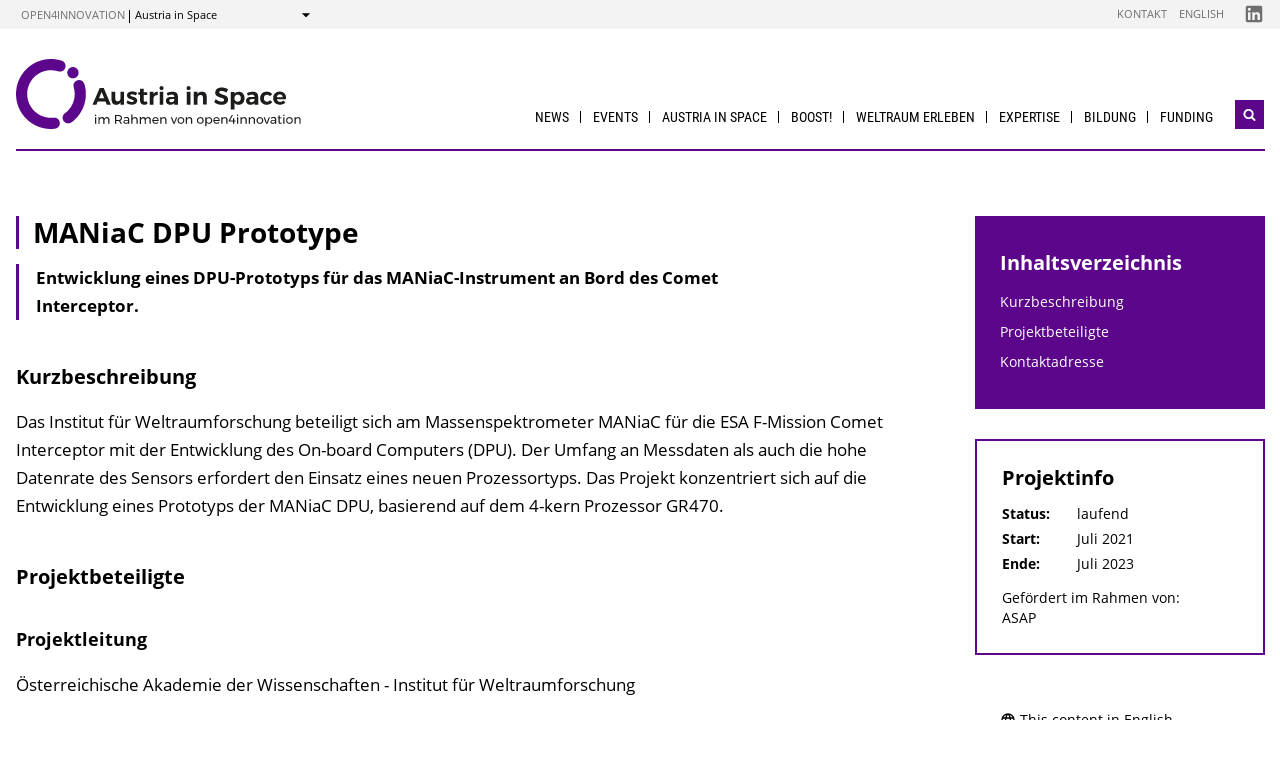

--- FILE ---
content_type: text/html; charset=UTF-8
request_url: https://austria-in-space.at/de/projekte/2020/maniac-dpu-prototype.php
body_size: 5892
content:
                
    
    
                            
                                                
                                                        <!DOCTYPE html>
<html lang="de">
    <head>        <meta charset="UTF-8">
        <title>MANiaC DPU Prototype - Austria in Space</title>
    <meta name="description" content="Entwicklung eines DPU-Prototyps für das MANiaC-Instrument an Bord des Comet Interceptor.">
<meta name="viewport" content="width=device-width, initial-scale=1.0"/>
<meta http-equiv="X-UA-Compatible" content="ie=edge">
<meta name="theme-color" content="#16397F">
<link rel="shortcut icon" href="/includes/images/favicons/asap.png"><link rel="stylesheet" type="text/css" href="/includes/css/main.css?m=1764143125">
<link rel="stylesheet" type="text/css" href="/includes/css/themes.css?m=1725217980">

<!-- 
    A website by WIENFLUSS information.design.solutions (www.wienfluss.net)
 -->

                                                <link rel="alternate" hreflang="en" href="https:///austria-in-space.at/en/projects/2020/maniac-dpu-prototype.php"/>
                            <link rel="alternate" hreflang="x-default" href="https:///austria-in-space.at/en/projects/2020/maniac-dpu-prototype.php">
                                                        <link rel="alternate" hreflang="de" href="https:///austria-in-space.at/de/projekte/2020/maniac-dpu-prototype.php"/>
                                            <meta property="og:title" content="MANiaC DPU Prototype" />
        <meta property="og:type" content="website" />
            
                                                    
            <meta property="og:url" content="https://austria-in-space.at/de/projekte/2020/maniac-dpu-prototype.php" />
                    
            <meta property="og:image" content="https://austria-in-space.at/includes/images/og_images/og-image-austria-in-space-de.jpg" />
                <meta property="og:description" content="Entwicklung eines DPU-Prototyps für das MANiaC-Instrument an Bord des Comet Interceptor." />
        </head>

    <!-- Variable class to enable theme -->

    <body class="asap">        <div class="app">
                <header class="header hidden-print">
        <a href="#main" class="skiplink visually-hidden">zum Inhalt</a>

                
                
    
    
    <div class="header__meta">
        <div class="header__meta-container">
            <div class="service-nav__container">
                



<div class="sitecrumb">
    <nav class="sitecrumb-current" aria-label="Standort:">
        <ul>
            <li class="service-nav__navigation-item">
                <a href="//open4innovation.at/de/">open4innovation</a>            </li>

            <li class="service-nav__navigation-item">
                Austria in Space            </li>
        </ul>
    </nav>

    <nav class="sitecrumb-proper" aria-label="Wechseln zu:" data-sitecrumb>
        <button class="sitecrumb_toggle" aria-expanded="false" aria-controls="sitecrumb-flyout">
            <span class="visually-hidden">Anzeigen</span>
            <svg class="sitecrumb_toggle-icon">
                <use xlink:href="/includes/images/sprite.svg#ui--arrow-dropdown" />
            </svg>
        </button>
        <ul id="sitecrumb-flyout" class="sitecrumb_possible-path u--display-none">
            <li class="sitecrumb__navigation-item">
                <ul class="sitecrumb_possible-sublist">
                                <li class="sitecrumb_possible-sublist-item">
        <a href="//open4innovation.at/de/themen/digitale-technologien/"  >
            Digitale Technologien        </a>
        <ul class="sitecrumb_possible-sublist-2">            <li class="sitecrumb_possible-sublist-item-2">
                <a  href="//iktderzukunft.at/de/"  >
            IKT der Zukunft        </a>
    </li>
</ul>    </li>
            <li class="sitecrumb_possible-sublist-item">
        <a href="//open4innovation.at/de/themen/energie-und-umwelt/"  >
            Energie und Umwelt        </a>
        <ul class="sitecrumb_possible-sublist-2">            <li class="sitecrumb_possible-sublist-item-2">
                <a  href="//fti-energiewende.at/de/"  >
            Energiewende        </a>
    </li>
            <li class="sitecrumb_possible-sublist-item-2">
                <a  href="//nachhaltigwirtschaften.at/de/iea/"  >
            IEA Forschungskooperation        </a>
    </li>
            <li class="sitecrumb_possible-sublist-item-2">
                <a  href="//klimaneutralestadt.at/de/"  >
            Klimaneutrale Stadt        </a>
    </li>
            <li class="sitecrumb_possible-sublist-item-2">
                <a  href="//nachhaltigwirtschaften.at/de/"  >
            Nachhaltig Wirtschaften        </a>
    </li>
</ul>    </li>
            <li class="sitecrumb_possible-sublist-item">
        <a href="//open4innovation.at/de/themen/industrielle-technologien/"  >
            Industrielle Technologien        </a>
        <ul class="sitecrumb_possible-sublist-2">            <li class="sitecrumb_possible-sublist-item-2">
                <a  href="//produktionderzukunft.at/de/"  >
            Produktion der Zukunft        </a>
    </li>
            <li class="sitecrumb_possible-sublist-item-2">
                <a  href="//fti-ressourcenwende.at/de/"  >
            Ressourcenwende        </a>
    </li>
</ul>    </li>
            <li class="sitecrumb_possible-sublist-item">
        <a href="//open4innovation.at/de/themen/mobilitaet-und-luftfahrt/"  >
            Mobilität und Luftfahrt        </a>
        <ul class="sitecrumb_possible-sublist-2">            <li class="sitecrumb_possible-sublist-item-2">
                <a  href="//fti-mobilitaetswende.at/de/"  >
            Mobilitätswende        </a>
    </li>
            <li class="sitecrumb_possible-sublist-item-2">
                <a  href="//open4aviation.at/de/"  >
            open4aviation        </a>
    </li>
</ul>    </li>
            <li class="sitecrumb_possible-sublist-item">
        <a href="//open4innovation.at/de/themen/weltraum/"  >
            Weltraum        </a>
        <ul class="sitecrumb_possible-sublist-2">            <li class="sitecrumb_possible-sublist-item-2">
                <a class="sitecrumb_active-site" href="/de/"  >
            Austria in Space        </a>
    </li>
</ul>    </li>
                </ul>
            </li>
        </ul>
    </nav>
</div>            </div>
            <span class="header__meta-end-corner">
                                        <a class="header_navigation-link" href="/de/kontakt/"  >Kontakt</a>
                            <a class="header_navigation-link" href="/en/"  >English</a>
    
                                        <a class="social-channel" href="https://www.linkedin.com/company/austria-in-space/" target="_blank" title="Austria in Space LinkedIn"  >
            <span class="visually-hidden">Folgen Sie uns auf Austria in Space LinkedIn</span>
            <svg class="social-channel__icon social-channel__icon--linkedin">
                <use xlink:href="/includes/images/sprite.svg#ui--linkedin"></use>
            </svg>
        </a>
                </span>
        </div>
    </div>

        <div class="container">
            <div class="header__logo-container">
                <div class="row">
                    <div class="col-md-4">
                        <div class="header__logo-text-container">
                                                            <a href="/de/">
                                                        <img class="header__logo-image" src="/includes/images/logos/Austria_inSpace_1.svg" alt="Startseite Austria in Space">
                                                            </a>
                                                    </div>
                    </div>

                    <div class="header__navbuttoncontainer">
                        <button class="nav_toggle">
                            <span class="nav_hamburger-icon"></span>
                            <span class="visually-hidden">Navigation öffnen</span>
                        </button>
                    </div>

                    <div class="col-sm-8 header__navcontainer">
                        <div class="nav_main-container">
                            




<nav class="nav" data-navigation="true">
    <ul class="nav_list">
        
            
                        
            
    
        <li class="nav_item ">
        <a class="nav_link" href="/de/news/"  >
            News        </a>

            </li>
    
                        
            
    
        <li class="nav_item ">
        <a class="nav_link" href="/de/veranstaltungen/"  >
            Events        </a>

                    <button class="nav_submenu-toggle" aria-controls="1719-2-1">
                <span class="visually-hidden" data-show-subnav="Subnavigation anzeigen" data-hide-subnav="Subnavigation ausblenden">Subnavigation anzeigen</span>
                <svg class="nav_toggle-icon">
                    <use xlink:href="/includes/images/sprite.svg#ui--arrow-dropdown"></use>
                </svg>
            </button>
            <ul class="nav_submenu  "
                id="1719-2-1">
                            
    <li class="nav_submenu-item">
        <a href="/de/veranstaltungen/" class="nav_submenu-link "  >
                        Aktuelle Veranstaltungen        </a>
    </li>
            
    <li class="nav_submenu-item">
        <a href="/de/veranstaltungen/archiv.php" class="nav_submenu-link "  >
                        Veranstaltungsarchiv        </a>
    </li>
            
    <li class="nav_submenu-item">
        <a href="/de/veranstaltungen/eingabe.php" class="nav_submenu-link "  >
                        Veranstaltungsbekanntgabe        </a>
    </li>
            </ul>
            </li>
    
                        
            
    
        <li class="nav_item ">
        <a class="nav_link" href="/de/austria-in-space/unsere-mission.php"  >
            Austria in Space        </a>

                    <button class="nav_submenu-toggle" aria-controls="1570-3-1">
                <span class="visually-hidden" data-show-subnav="Subnavigation anzeigen" data-hide-subnav="Subnavigation ausblenden">Subnavigation anzeigen</span>
                <svg class="nav_toggle-icon">
                    <use xlink:href="/includes/images/sprite.svg#ui--arrow-dropdown"></use>
                </svg>
            </button>
            <ul class="nav_submenu  "
                id="1570-3-1">
                            
    <li class="nav_submenu-item">
        <a href="/de/austria-in-space/unsere-mission.php" class="nav_submenu-link "  >
                        Unsere Mission        </a>
    </li>
            
    <li class="nav_submenu-item">
        <a href="/de/austria-in-space/nationales-weltraumprogramm.php" class="nav_submenu-link "  >
                        Nationales Weltraumprogramm        </a>
    </li>
            
    <li class="nav_submenu-item">
        <a href="/de/austria-in-space/satelliten.php" class="nav_submenu-link "  >
                        Satelliten        </a>
    </li>
            
    <li class="nav_submenu-item">
        <a href="/de/portraits/" class="nav_submenu-link "  >
                        Who is Who        </a>
    </li>
            
    <li class="nav_submenu-item">
        <a href="/de/zeitreise/" class="nav_submenu-link "  >
                        Zeitreise        </a>
    </li>
            
    <li class="nav_submenu-item">
        <a href="/de/austria-in-space/weltraumbehoerde.php" class="nav_submenu-link "  >
                        Weltraumbehörde        </a>
    </li>
            
    <li class="nav_submenu-item">
        <a href="/de/austria-in-space/institutionen.php" class="nav_submenu-link "  >
                        Institutionen        </a>
    </li>
            
    <li class="nav_submenu-item">
        <a href="/de/austria-in-space/weltraumstrategie.php" class="nav_submenu-link "  >
                        Weltraumstrategie        </a>
    </li>
            
    <li class="nav_submenu-item">
        <a href="/de/publikationen/" class="nav_submenu-link "  >
                        Publikationen        </a>
    </li>
            </ul>
            </li>
    
                        
            
    
        <li class="nav_item ">
        <a class="nav_link" href="https://boost.austria-in-space.at/"  >
            BOOST!        </a>

            </li>
    
                        
            
    
        <li class="nav_item ">
        <a class="nav_link" href="/de/weltraum-erleben/"  >
            Weltraum erleben        </a>

                    <button class="nav_submenu-toggle" aria-controls="1558-5-1">
                <span class="visually-hidden" data-show-subnav="Subnavigation anzeigen" data-hide-subnav="Subnavigation ausblenden">Subnavigation anzeigen</span>
                <svg class="nav_toggle-icon">
                    <use xlink:href="/includes/images/sprite.svg#ui--arrow-dropdown"></use>
                </svg>
            </button>
            <ul class="nav_submenu  "
                id="1558-5-1">
                            
    <li class="nav_submenu-item">
        <a href="/de/weltraum-erleben/welraumaktivitaeten/weltraumprogramm-eu.php" class="nav_submenu-link "  >
                        EU Weltraumprogramm        </a>
    </li>
            
    <li class="nav_submenu-item">
        <a href="/de/innovationspfade/museen-planetarien-sternwarten.php" class="nav_submenu-link "  >
                        Museen, Planetarien, Sternwarten        </a>
    </li>
            
    <li class="nav_submenu-item">
        <a href="/de/weltraum-erleben/private-initiativen.php" class="nav_submenu-link "  >
                        Private Initiativen        </a>
    </li>
            
    <li class="nav_submenu-item">
        <a href="/de/weltraum-erleben/digitaler-zwilling-oesterreich-green-transition-information-factory.php" class="nav_submenu-link "  >
                        Digitaler Zwilling Österreich        </a>
    </li>
            </ul>
            </li>
    
                        
            
    
        <li class="nav_item ">
        <a class="nav_link" href="/de/expertise/oesterreichische-raumfahrtindustrie-und-weltraumforschung.php"  >
            Expertise        </a>

                    <button class="nav_submenu-toggle" aria-controls="753-6-1">
                <span class="visually-hidden" data-show-subnav="Subnavigation anzeigen" data-hide-subnav="Subnavigation ausblenden">Subnavigation anzeigen</span>
                <svg class="nav_toggle-icon">
                    <use xlink:href="/includes/images/sprite.svg#ui--arrow-dropdown"></use>
                </svg>
            </button>
            <ul class="nav_submenu  nav_submenu--right-aligned"
                id="753-6-1">
                            
    <li class="nav_submenu-item">
        <a href="/de/organisationen/" class="nav_submenu-link "  >
                        Space Industry and Research Directory        </a>
    </li>
            
    <li class="nav_submenu-item">
        <a href="/de/projekte/" class="nav_submenu-link "  >
                        Projekte        </a>
    </li>
            
    <li class="nav_submenu-item">
        <a href="/de/expertise/weltraumrecht.php" class="nav_submenu-link "  >
                        Weltraumrecht        </a>
    </li>
            </ul>
            </li>
    
                        
            
    
        <li class="nav_item ">
        <a class="nav_link" href="/de/bildung/"  >
            Bildung        </a>

                    <button class="nav_submenu-toggle" aria-controls="1553-7-1">
                <span class="visually-hidden" data-show-subnav="Subnavigation anzeigen" data-hide-subnav="Subnavigation ausblenden">Subnavigation anzeigen</span>
                <svg class="nav_toggle-icon">
                    <use xlink:href="/includes/images/sprite.svg#ui--arrow-dropdown"></use>
                </svg>
            </button>
            <ul class="nav_submenu  nav_submenu--right-aligned"
                id="1553-7-1">
                            
    <li class="nav_submenu-item">
        <a href="/de/bildung/schulprogramme.php" class="nav_submenu-link "  >
                        Schulprogramme        </a>
    </li>
            
    <li class="nav_submenu-item">
        <a href="/de/bildung/universitaeten.php" class="nav_submenu-link "  >
                        Universitäten        </a>
    </li>
            
    <li class="nav_submenu-item">
        <a href="/de/bildung/studierendeninitiativen.php" class="nav_submenu-link "  >
                        Studierendeninitiativen        </a>
    </li>
            
    <li class="nav_submenu-item">
        <a href="/de/bildung/sommer-programme.php" class="nav_submenu-link "  >
                        Sommerprogramme        </a>
    </li>
            </ul>
            </li>
    
                        
            
    
        <li class="nav_item nav_item--last">
        <a class="nav_link" href="/de/weltraum-erleben/welraumaktivitaeten/"  >
            Funding        </a>

                    <button class="nav_submenu-toggle" aria-controls="1568-8-1">
                <span class="visually-hidden" data-show-subnav="Subnavigation anzeigen" data-hide-subnav="Subnavigation ausblenden">Subnavigation anzeigen</span>
                <svg class="nav_toggle-icon">
                    <use xlink:href="/includes/images/sprite.svg#ui--arrow-dropdown"></use>
                </svg>
            </button>
            <ul class="nav_submenu  nav_submenu--right-aligned"
                id="1568-8-1">
                            
    <li class="nav_submenu-item">
        <a href="https://austria-in-space.at/de/austria-in-space/nationales-weltraumprogramm.php" class="nav_submenu-link "  >
                        National        </a>
    </li>
            
    <li class="nav_submenu-item">
        <a href="/de/funding/europaeische-weltraumorganisation.php" class="nav_submenu-link "  >
                        Europa        </a>
    </li>
            
    <li class="nav_submenu-item">
        <a href="/de/funding/how-to-get-funding.php" class="nav_submenu-link "  >
                        How to get Funding        </a>
    </li>
            </ul>
            </li>

        
        <li class="nav_item nav_item--mobile nav_item--search">
            <form data-search-form="mobile" id="searchform-mobile" action="/de/suche/" method="get" class="search js-search">
                <div class="u--flex">
                    <input type="text" name="q" placeholder="Suchbegriff eingeben ..." aria-label="Suchbegriff eingeben ..." class="search__field" />
                                        <button type="submit" class="search__button">
                        <svg class="search__icon">
                            <use xlink:href="/includes/images/sprite.svg#ui--search"></use>
                        </svg>
                        <span class="visually-hidden">Suchen</span>
                    </button>
                </div>
                <div class="search__options">
                <label for="search-select">Suche in: </label>
                                    <select id="search-select" name="sites" class="search__select">
                                                    <option selected value="Austria in Space">nur auf Austria in Space</option>
                                                <option data-search-site="https://open4innovation.at/de/suche/index.php" value="all">auf der gesamten open4innovation-Plattform</option>
                    </select>
                                </div>
            </form>
        </li>

        
                    <li class="nav_item nav_item--mobile">
        <a class="nav_link" href="/de/kontakt/"  >Kontakt</a>
    </li>
            <li class="nav_item nav_item--mobile">
        <a class="nav_link" href="/en/"  >English</a>
    </li>

        
        <li class="nav_item nav_item--mobile">
            <a class="nav_link" href="//open4innovation.at/de/uebersicht-innovationsbereiche.php">Alle weiteren Angebote</a>
        </li>

        
        <li class="nav_item nav_item--mobile nav_item--social">
                        <a class="nav_link nav_link--social social-channel" href="https://www.linkedin.com/company/austria-in-space/" target="_blank" title="Austria in Space LinkedIn"  >
        <span class="visually-hidden">Folgen Sie uns auf Austria in Space LinkedIn</span>
        <svg class="social-channel__icon">
            <use xlink:href="/includes/images/sprite.svg#ui--linkedin"></use>
        </svg>
    </a>
        </li>
    </ul>
</nav>
                        </div>
                        <div class="search__container">
                            <button type="button" class="brand-btn brand-btn--icon-only" data-a11y-dialog-show="search-widget-dialog">
                                <svg class="brand-btn__icon">
                                    <use xlink:href="/includes/images/sprite.svg#ui--search"></use>
                                </svg>
                                <span class="visually-hidden">Suchwidget öffnen</span>
                            </button>
                        </div>
                        <div class="nav_overlay">

                        </div>
                    </div>


                </div>
            </div>
            <div class="row">
                                   <div class="container container--no-hero">
        </div>
                </div>
        </div>
        <!-- Search Widget Dialog Container -->
        <div
            class="dialog-container"
            data-a11y-dialog="search-widget-dialog"
            aria-hidden="true"
            aria-labelledby="search-dialog-title"
        >
        <div class="dialog-overlay" data-a11y-dialog-hide></div>
        <div class="dialog-content" role="document">
            <button
                data-a11y-dialog-hide
                class="dialog-close"
                aria-label="Suchwidget schließen"
            >
                &times;
            </button>
            <div class="searchwidget__content">
    <h1 id="search-dialog-title">Suche</h1>
    <form id="searchform" data-search-form="desktop" action="/de/suche/" method="get">
        <fieldset class="u--flex u--px-0 u--mx-0">
            <input type="text" name="q" placeholder="Suchbegriff eingeben ..." aria-label="Suchbegriff eingeben ..." class="search__field" />
            <button type="submit" class="brand-btn">
                <svg class="brand-btn__icon">
                    <use xlink:href="/includes/images/sprite.svg#ui--search"></use>
                </svg>
                <span>Suchen</span>
            </button>
        </fieldset>
        <fieldset class="u--px-0 u--mx-0">
            <legend>Suchbereich</legend>
                                                <div class="u--py-0-25 searchwidget__option">
                        <input type="radio" id="select_site" name="sites" value="Austria in Space" checked>
                        <label for="select_site">nur auf Austria in Space</label>
                    </div>
                                <div class="u--py-0-25 searchwidget__option">
                    <input data-search-site="https://open4innovation.at/de/suche/index.php" type="radio" id="select_main" name="sites" value="all">
                    <label for="select_main">auf der gesamten open4innovation-Plattform</label>
                </div>
                    </fieldset>
    </form>
</div>
        </div>
    </div>
    </header>
            
                            <main class="main" id="main">
                    <div class="container">
                                                                                                        
    
        
    
    
    
    
    

    
    
    <nav class="breadcrumbs" aria-label="Sie befinden sich hier:">
        <ul class="breadcrumb">
                    </ul>
    </nav>
                                                <div class="row">
                            <div class="col-sm-12 col-lg-8 col-xl-9">                                <article class="article">                                    
    
<h1 class="page-headline ">
    MANiaC DPU Prototype</h1>



<div class="toc-target">
    <a aria-controls="toc-target" aria-expanded="false" href="#toc-target" class="toc-target_toggle-button tableofcontent_button">
        <div class="toc-target_toggle-button-open active ">
            <span class="visually-hidden">Inhaltsverzeichnis einblenden</span>
            <svg class="tableofcontent_icon">
                <use xlink:href="/includes/images/sprite.svg#ui--list"></use>
            </svg>
        </div>
        <div class="toc-target_toggle-button-close">
            <span class="visually-hidden">Inhaltsverzeichnis ausblenden</span>
            <svg class="tableofcontent_icon">
                <use xlink:href="/includes/images/sprite.svg#ui--close"></use>
            </svg>
        </div>
    </a>
    <div aria-hidden="true" id="toc-target" class="toc-target_content-container sidebar_article">
    </div>
</div>


            <div class="article__synopsis synopsis ">
            Entwicklung eines DPU-Prototyps für das MANiaC-Instrument an Bord des Comet Interceptor.        </div>
    
        
                            <h2 id="shortDescription">Kurzbeschreibung</h2>
        
    
    
        
        
                        <div class="richtext">
            <p>Das Institut für Weltraumforschung beteiligt sich am Massenspektrometer MANiaC für die ESA F-Mission Comet Interceptor mit der Entwicklung des On-board Computers (DPU). Der Umfang an Messdaten als auch die hohe Datenrate des Sensors erfordert den Einsatz eines neuen Prozessortyps. Das Projekt konzentriert sich auf die Entwicklung eines Prototyps der MANiaC DPU, basierend auf dem 4-kern Prozessor GR470.</p>        </div>
    
        
            
        
            
        
            
        
          
        
            
    
        
            
        
            
        
            
        
            
        
            
        
            
        
            
        
            
        
            
        
            
        
            
        
            
        
            
        
            
        
                    
    
    
                                                                            
                    
                                                                                                                                                                                

                    
                                        
            
                            <h2 id="projectPartners">Projektbeteiligte</h2>
        
    
    
        
        
                        <div class="richtext">
            <h3>Projektleitung</h3>
<p>Österreichische Akademie der Wissenschaften - Institut für Weltraumforschung</p>        </div>
    
        
            
        
            
        
            
        
          
        
            
    
        
            
        
            
        
            
        
            
        
            
        
            
        
            
        
            
        
            
        
            
        
            
        
            
        
            
        
            
        
                    
            
                            <h2 id="contactAddress">Kontaktadresse</h2>
        
    
    
        
        
                        <div class="richtext">
            <p>Österreichische Akademie der Wissenschaften<br>Institut für Weltraumforschung<br>Dr. Manfred Steller<br>Schmiedlstraße 6<br>A-8042 Graz</p>        </div>
    
        
            
        
            
        
            
        
          
        
            
    
        
            
        
            
        
            
        
            
        
            
        
            
        
            
        
            
        
            
        
            
        
            
        
            
        
            
        
            
        
                                                    </article>                                                            </div>                                        <div class="col-12 col-md-6 col-lg-4 col-xl-3">
            <aside class="aside hidden-print">
        
                
                

                
                                                            <div data-toc="" class="tableofcontent aside_block aside_block--background-brand">
                <h2 class="tableofcontent__header">Inhaltsverzeichnis</h2>
                <ul class="tableofcontent__content">
                        <li class="tableofcontent__content-entry">
                            <a href="#shortDescription">Kurzbeschreibung</a>
                        </li>
                        <li class="tableofcontent__content-entry">
                            <a href="#projectPartners">Projektbeteiligte</a>
                        </li>
                        <li class="tableofcontent__content-entry">
                            <a href="#contactAddress">Kontaktadresse</a>
                        </li>
                </ul>
            </div>
                            
                
                                        
    
                    
                
                                                                
                        
                
                
                
                
                
                                                            
                                                                                                                                                
                            <div class="aside_block aside-project">
                    <h2 class="aside_title">Projektinfo</h2>
                    <dl class="aside-project_status">

                        
                                                                                                                                                
                        

                        

                        
                                                                                <dt>Status:</dt>
                            <dd>laufend</dd>
                        
                                                                                                                
                            <dt>Start:</dt>
                            <dd>Juli 2021</dd>
                        
                                                                                                                
                            <dt>Ende:</dt>
                            <dd>Juli 2023</dd>
                                            </dl>

                                                                                                                                                                        <span>Gefördert im Rahmen von:<br></span>
                        <span>ASAP</span>
                                    </div>
                                        
                
                                                        
                
                
                
                
                
                                                        
                
                                                        
                
                

                
                                                                            <div class="aside-language aside_block">
                                            <a class="aside-language_link" href="/en/projects/2020/maniac-dpu-prototype.php" lang="en" hreflang="en">
                            <svg class="aside-language_icon">
                                <use xlink:href="/includes/images/sprite.svg#ui--language"></use>
                            </svg>
                            This content in English                        </a>
                                    </div>
                                        
                    </aside>
        </div>
                                                    <div class="share">
            <span class="share__label">Diese Seite teilen ...</span>
            <ul>
                <li>
                    <a href="https://twitter.com/share?text=MANiaC+DPU+Prototype&amp;url=https://austria-in-space.at%2Fde%2Fprojekte%2F2020%2Fmaniac-dpu-prototype.php" class="social-channel">
                        <span class="visually-hidden">twitter</span>
                        <svg class="social-channel__icon">
                            <use xlink:href="/includes/images/sprite.svg#ui--twitter"></use>
                        </svg>
                    </a>
                </li>
                <li>
                    <a href="https://www.facebook.com/sharer.php?u=https://austria-in-space.at%2Fde%2Fprojekte%2F2020%2Fmaniac-dpu-prototype.php"
                        class="social-channel">
                        <span class="visually-hidden">facebook</span>
                        <svg class="social-channel__icon">
                            <use xlink:href="/includes/images/sprite.svg#ui--facebook"></use>
                        </svg>
                    </a>
                </li>
                <li>
                    <a href="https://www.linkedin.com/shareArticle?url=https://austria-in-space.at%2Fde%2Fprojekte%2F2020%2Fmaniac-dpu-prototype.php&amp;title=MANiaC+DPU+Prototype"
                        class="social-channel"
                        target="_blank">
                        <span class="visually-hidden">linkedin</span>
                        <svg class="social-channel__icon social-channel__icon--linkedin">
                            <use xlink:href="/includes/images/sprite.svg#ui--linkedin"></use>
                        </svg>
                    </a>
                </li>
            </ul>
        </div>
    
                        </div>
                    </div>
                </main>
                                
        
        

    
    


    
        


    
    
        


    
    <footer class="footer">
        <div class="footer__main">
            <div class="container">
                <div class="row">
                    <div class="col-lg-5 footer__brand-meta-col">

                        <strong class="footer__brand-headline">
                            Austria in Space                        </strong>

                        <p class="footer__brand-teaser">
                            Im Rahmen von                                                             <a href="//open4innovation.at/de/">open4innovation</a>
                                                    </p>

                        <div class="row">
                            <a href="https://www.bmimi.gv.at" class="col-xs-6 col-sm-5 col-md-4 col-lg-5 footer__brand-logo-col">
                                <img src="/includes/logos/bmimi/de/bmimi-logo-srgb.svg"
                                    alt="BMIMI Logo"
                                    class="footer__logo footer__logo--bmvit fluid-image" />
                            </a>
                            <a href="https://www.ffg.at" class="col-xs-3 col-sm-3 col-md-2 col-lg-3 footer__brand-logo-col">
                                <img src="/includes/images/logos/ffg-logo.svg?m=1629211277" height="200" width="498" alt="FFG Logo" class="footer__logo footer__logo--ffg fluid-image">                            </a>
                                                    </div>
                    </div>
                                    <div class="col-sm-6 col-md-4 col-lg-3 offset-lg-4">
            <h5 class="footer__col-headline">Ressourcen</h5>
            <ul class="footer__linklist">                        <li><a href="https://infothek.bmimi.gv.at/"  >BMIMI-Infothek</a></li>
                            <li><a href="/de/kontakt/"  >Kontakt</a></li>
                            <li><a href="//open4innovation.at/de/logos/"  >Logos</a></li>
                            <li><a href="https://foerderkompass.at/"  >Förderkompass</a></li>
    </ul>
        </div>
                    </div>
            </div>
        </div>

        <div class="footer__meta">
                                    <a href="/de/impressum/"  >Impressum</a>
                            <a href="//open4innovation.at/de/datenschutz.php"  >Datenschutz</a>
                            <a href="//open4innovation.at/de/nutzungsbedingungen.php"  >Nutzungsbedingungen</a>
                            <a href="//open4innovation.at/de/barrierefrei.php"  >Barrierefreiheit</a>
                            <a href="/de/sitemap/"  >Sitemap</a>
            </div>
    </footer>
        </div>

                    <script src="/includes/js/main.js?m=1758706553"></script>

            
                            <script src="/includes/js/ckeditor/ckeditor.js?m=1554382610"></script>
                <script src="/includes/js/ckeditor-wrapper.js?m=1558026416"></script>
                        
            
                                            </body>
</html>